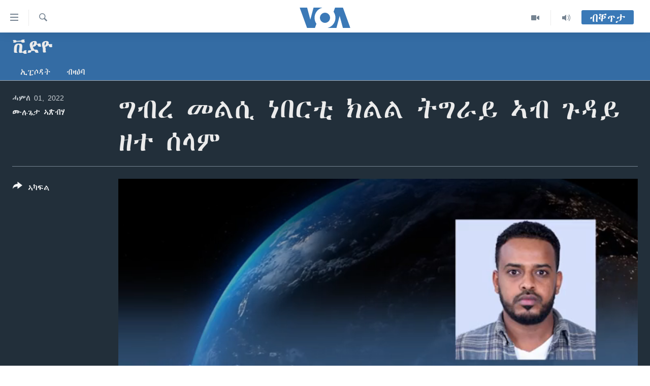

--- FILE ---
content_type: text/html; charset=utf-8
request_url: https://tigrigna.voanews.com/a/%E1%8C%8D%E1%89%A5%E1%88%A8-%E1%88%98%E1%88%8D%E1%88%B2-%E1%8A%90%E1%89%A0%E1%88%AD%E1%89%B2-%E1%8A%AD%E1%88%8D%E1%88%8D-%E1%89%B5%E1%8C%8D%E1%88%AB%E1%8B%AD-%E1%8A%A3%E1%89%A5-%E1%8C%89%E1%8B%B3%E1%8B%AD-%E1%8B%98%E1%89%B0-%E1%88%B0%E1%88%8B%E1%88%9D/6641644.html
body_size: 12589
content:

<!DOCTYPE html>
<html lang="ti" dir="ltr" class="no-js">
<head>
<link href="/Content/responsive/VOA/ti/VOA-ti.css?&amp;av=0.0.0.0&amp;cb=306" rel="stylesheet"/>
<script src="https://tags.voanews.com/voa-pangea/prod/utag.sync.js"></script> <script type='text/javascript' src='https://www.youtube.com/iframe_api' async></script>
<script type="text/javascript">
//a general 'js' detection, must be on top level in <head>, due to CSS performance
document.documentElement.className = "js";
var cacheBuster = "306";
var appBaseUrl = "/";
var imgEnhancerBreakpoints = [0, 144, 256, 408, 650, 1023, 1597];
var isLoggingEnabled = false;
var isPreviewPage = false;
var isLivePreviewPage = false;
if (!isPreviewPage) {
window.RFE = window.RFE || {};
window.RFE.cacheEnabledByParam = window.location.href.indexOf('nocache=1') === -1;
const url = new URL(window.location.href);
const params = new URLSearchParams(url.search);
// Remove the 'nocache' parameter
params.delete('nocache');
// Update the URL without the 'nocache' parameter
url.search = params.toString();
window.history.replaceState(null, '', url.toString());
} else {
window.addEventListener('load', function() {
const links = window.document.links;
for (let i = 0; i < links.length; i++) {
links[i].href = '#';
links[i].target = '_self';
}
})
}
var pwaEnabled = false;
var swCacheDisabled;
</script>
<meta charset="utf-8" />
<title>ግብረ መልሲ ነበርቲ ክልል ትግራይ ኣብ ጉዳይ ዘተ ሰላም</title>
<meta name="description" content="ገዛኢ ሰልፊ ብልጽግና ንዘተ ሰላም ዘሎ ቅሩብነት ድሕሪ ምግላጹ፡ ግብረ-መልሲ ህዝቢ ክልል ትግራይ ኣብቲ ጉዳይ ኣመልኪትና፡ ኣብ መቐለን ውቕሮን ንገለ ካብ ነበርቲ ኣዘራሪብና ኣሎና። ስክፍታኦምን ተስፋኦምን ገሊጾም ኣለው።" />
<meta name="keywords" content="ቪድዮ, MEKELLE, ETHIOPIA, Tigray Region" />
<meta name="viewport" content="width=device-width, initial-scale=1.0" />
<meta http-equiv="X-UA-Compatible" content="IE=edge" />
<meta name="robots" content="max-image-preview:large"><meta property="fb:pages" content="132597640090658" />
<meta name="msvalidate.01" content="3286EE554B6F672A6F2E608C02343C0E" />
<link href="https://tigrigna.voanews.com/a/ግብረ-መልሲ-ነበርቲ-ክልል-ትግራይ-ኣብ-ጉዳይ-ዘተ-ሰላም/6641644.html" rel="canonical" />
<meta name="apple-mobile-web-app-title" content="VOA" />
<meta name="apple-mobile-web-app-status-bar-style" content="black" />
<meta name="apple-itunes-app" content="app-id=632618796, app-argument=//6641644.ltr" />
<meta content="ግብረ መልሲ ነበርቲ ክልል ትግራይ ኣብ ጉዳይ ዘተ ሰላም" property="og:title" />
<meta content="ገዛኢ ሰልፊ ብልጽግና ንዘተ ሰላም ዘሎ ቅሩብነት ድሕሪ ምግላጹ፡ ግብረ-መልሲ ህዝቢ ክልል ትግራይ ኣብቲ ጉዳይ ኣመልኪትና፡ ኣብ መቐለን ውቕሮን ንገለ ካብ ነበርቲ ኣዘራሪብና ኣሎና። ስክፍታኦምን ተስፋኦምን ገሊጾም ኣለው።" property="og:description" />
<meta content="video.other" property="og:type" />
<meta content="https://tigrigna.voanews.com/a/ግብረ-መልሲ-ነበርቲ-ክልል-ትግራይ-ኣብ-ጉዳይ-ዘተ-ሰላም/6641644.html" property="og:url" />
<meta content="ቪኦኤ" property="og:site_name" />
<meta content="https://www.facebook.com/pages/VOA-Tigrigna/132597640090658" property="article:publisher" />
<meta content="https://gdb.voanews.com/10070000-0aff-0242-4dcd-08da5b86ba2d_tv_w1200_h630.jpg" property="og:image" />
<meta content="1200" property="og:image:width" />
<meta content="630" property="og:image:height" />
<meta content="587038754814637" property="fb:app_id" />
<meta content="ሙሉጌታ ኣጽብሃ" name="Author" />
<meta content="player" name="twitter:card" />
<meta content="@VOATigrigna" name="twitter:site" />
<meta content="https://tigrigna.voanews.com/embed/player/article/6641644.html" name="twitter:player" />
<meta content="435" name="twitter:player:width" />
<meta content="314" name="twitter:player:height" />
<meta content="https://voa-video-ns.akamaized.net/pangeavideo/2022/07/1/10/10070000-0aff-0242-4dcd-08da5b86ba2d.mp4" name="twitter:player:stream" />
<meta content="video/mp4; codecs=&quot;h264&quot;" name="twitter:player:stream:content_type" />
<meta content="ግብረ መልሲ ነበርቲ ክልል ትግራይ ኣብ ጉዳይ ዘተ ሰላም" name="twitter:title" />
<meta content="ገዛኢ ሰልፊ ብልጽግና ንዘተ ሰላም ዘሎ ቅሩብነት ድሕሪ ምግላጹ፡ ግብረ-መልሲ ህዝቢ ክልል ትግራይ ኣብቲ ጉዳይ ኣመልኪትና፡ ኣብ መቐለን ውቕሮን ንገለ ካብ ነበርቲ ኣዘራሪብና ኣሎና። ስክፍታኦምን ተስፋኦምን ገሊጾም ኣለው።" name="twitter:description" />
<link rel="amphtml" href="https://tigrigna.voanews.com/amp/ግብረ-መልሲ-ነበርቲ-ክልል-ትግራይ-ኣብ-ጉዳይ-ዘተ-ሰላም/6641644.html" />
<script type="application/ld+json">{"duration":"PT4M4S","uploadDate":"2022-07-01 17:28:28Z","embedUrl":"https://tigrigna.voanews.com/embed/player/article/6641644.html","headline":"ግብረ መልሲ ነበርቲ ክልል ትግራይ ኣብ ጉዳይ ዘተ ሰላም","inLanguage":"ti","keywords":"ቪድዮ, MEKELLE, ETHIOPIA, Tigray Region","author":{"@type":"Person","url":"https://tigrigna.voanews.com/author/ሙሉጌታ-ኣጽብሃ/okqyv","description":"","image":{"@type":"ImageObject","url":"https://gdb.voanews.com/8b449e45-1696-452d-a5a7-2c564e61a162.jpg"},"name":"ሙሉጌታ ኣጽብሃ"},"datePublished":"2022-07-01 17:28:28Z","dateModified":"2022-07-01 17:28:28Z","publisher":{"logo":{"width":512,"height":220,"@type":"ImageObject","url":"https://tigrigna.voanews.com/Content/responsive/VOA/ti/img/logo.png"},"@type":"Organization","url":"https://tigrigna.voanews.com","sameAs":["https://www.facebook.com/VOA-Tigrigna-132597640090658/?ref=ts\u0026fref=ts","https://www.youtube.com/voatigrigna","https://www.instagram.com/voatigrigna","https://twitter.com/voatigrigna","https://telegram.me/YourUsernameHere","","https://www.whatsapp.com/channel/0029VaZu1cPHFxP2I6zxD209"],"name":"ድምጺ ኣሜሪካ","alternateName":""},"thumbnailUrl":"https://gdb.voanews.com/10070000-0aff-0242-4dcd-08da5b86ba2d_tv_w1080_h608.jpg","@context":"https://schema.org","@type":"VideoObject","mainEntityOfPage":"https://tigrigna.voanews.com/a/ግብረ-መልሲ-ነበርቲ-ክልል-ትግራይ-ኣብ-ጉዳይ-ዘተ-ሰላም/6641644.html","url":"https://tigrigna.voanews.com/a/ግብረ-መልሲ-ነበርቲ-ክልል-ትግራይ-ኣብ-ጉዳይ-ዘተ-ሰላም/6641644.html","description":"ገዛኢ ሰልፊ ብልጽግና ንዘተ ሰላም ዘሎ ቅሩብነት ድሕሪ ምግላጹ፡ ግብረ-መልሲ ህዝቢ ክልል ትግራይ ኣብቲ ጉዳይ ኣመልኪትና፡ ኣብ መቐለን ውቕሮን ንገለ ካብ ነበርቲ ኣዘራሪብና ኣሎና። ስክፍታኦምን ተስፋኦምን ገሊጾም ኣለው።","image":{"width":1080,"height":608,"@type":"ImageObject","url":"https://gdb.voanews.com/10070000-0aff-0242-4dcd-08da5b86ba2d_tv_w1080_h608.jpg"},"name":"ግብረ መልሲ ነበርቲ ክልል ትግራይ ኣብ ጉዳይ ዘተ ሰላም"}</script>
<script src="/Scripts/responsive/infographics.b?v=dVbZ-Cza7s4UoO3BqYSZdbxQZVF4BOLP5EfYDs4kqEo1&amp;av=0.0.0.0&amp;cb=306"></script>
<script src="/Scripts/responsive/loader.b?v=Q26XNwrL6vJYKjqFQRDnx01Lk2pi1mRsuLEaVKMsvpA1&amp;av=0.0.0.0&amp;cb=306"></script>
<link rel="icon" type="image/svg+xml" href="/Content/responsive/VOA/img/webApp/favicon.svg" />
<link rel="alternate icon" href="/Content/responsive/VOA/img/webApp/favicon.ico" />
<link rel="apple-touch-icon" sizes="152x152" href="/Content/responsive/VOA/img/webApp/ico-152x152.png" />
<link rel="apple-touch-icon" sizes="144x144" href="/Content/responsive/VOA/img/webApp/ico-144x144.png" />
<link rel="apple-touch-icon" sizes="114x114" href="/Content/responsive/VOA/img/webApp/ico-114x114.png" />
<link rel="apple-touch-icon" sizes="72x72" href="/Content/responsive/VOA/img/webApp/ico-72x72.png" />
<link rel="apple-touch-icon-precomposed" href="/Content/responsive/VOA/img/webApp/ico-57x57.png" />
<link rel="icon" sizes="192x192" href="/Content/responsive/VOA/img/webApp/ico-192x192.png" />
<link rel="icon" sizes="128x128" href="/Content/responsive/VOA/img/webApp/ico-128x128.png" />
<meta name="msapplication-TileColor" content="#ffffff" />
<meta name="msapplication-TileImage" content="/Content/responsive/VOA/img/webApp/ico-144x144.png" />
<link rel="alternate" type="application/rss+xml" title="VOA - Top Stories [RSS]" href="/api/" />
<link rel="sitemap" type="application/rss+xml" href="/sitemap.xml" />
</head>
<body class=" nav-no-loaded cc_theme pg-media js-category-to-nav pg-prog nojs-images ">
<script type="text/javascript" >
var analyticsData = {url:"https://tigrigna.voanews.com/a/%e1%8c%8d%e1%89%a5%e1%88%a8-%e1%88%98%e1%88%8d%e1%88%b2-%e1%8a%90%e1%89%a0%e1%88%ad%e1%89%b2-%e1%8a%ad%e1%88%8d%e1%88%8d-%e1%89%b5%e1%8c%8d%e1%88%ab%e1%8b%ad-%e1%8a%a3%e1%89%a5-%e1%8c%89%e1%8b%b3%e1%8b%ad-%e1%8b%98%e1%89%b0-%e1%88%b0%e1%88%8b%e1%88%9d/6641644.html",property_id:"487",article_uid:"6641644",page_title:"ግብረ መልሲ ነበርቲ ክልል ትግራይ ኣብ ጉዳይ ዘተ ሰላም",page_type:"video",content_type:"video",subcontent_type:"video",last_modified:"2022-07-01 17:28:28Z",pub_datetime:"2022-07-01 17:28:28Z",pub_year:"2022",pub_month:"07",pub_day:"01",pub_hour:"17",pub_weekday:"Friday",section:"ቪድዮ",english_section:"video",byline:"ሙሉጌታ ኣጽብሃ",categories:"video",tags:"mekelle;ethiopia;tigray region",domain:"tigrigna.voanews.com",language:"Tigrinya",language_service:"VOA Horn of Africa",platform:"web",copied:"no",copied_article:"",copied_title:"",runs_js:"Yes",cms_release:"8.44.0.0.306",enviro_type:"prod",slug:"ግብረ-መልሲ-ነበርቲ-ክልል-ትግራይ-ኣብ-ጉዳይ-ዘተ-ሰላም",entity:"VOA",short_language_service:"TIG",platform_short:"W",page_name:"ግብረ መልሲ ነበርቲ ክልል ትግራይ ኣብ ጉዳይ ዘተ ሰላም"};
</script>
<noscript><iframe src="https://www.googletagmanager.com/ns.html?id=GTM-N8MP7P" height="0" width="0" style="display:none;visibility:hidden"></iframe></noscript><script type="text/javascript" data-cookiecategory="analytics">
var gtmEventObject = Object.assign({}, analyticsData, {event: 'page_meta_ready'});window.dataLayer = window.dataLayer || [];window.dataLayer.push(gtmEventObject);
if (top.location === self.location) { //if not inside of an IFrame
var renderGtm = "true";
if (renderGtm === "true") {
(function(w,d,s,l,i){w[l]=w[l]||[];w[l].push({'gtm.start':new Date().getTime(),event:'gtm.js'});var f=d.getElementsByTagName(s)[0],j=d.createElement(s),dl=l!='dataLayer'?'&l='+l:'';j.async=true;j.src='//www.googletagmanager.com/gtm.js?id='+i+dl;f.parentNode.insertBefore(j,f);})(window,document,'script','dataLayer','GTM-N8MP7P');
}
}
</script>
<!--Analytics tag js version start-->
<script type="text/javascript" data-cookiecategory="analytics">
var utag_data = Object.assign({}, analyticsData, {});
if(typeof(TealiumTagFrom)==='function' && typeof(TealiumTagSearchKeyword)==='function') {
var utag_from=TealiumTagFrom();var utag_searchKeyword=TealiumTagSearchKeyword();
if(utag_searchKeyword!=null && utag_searchKeyword!=='' && utag_data["search_keyword"]==null) utag_data["search_keyword"]=utag_searchKeyword;if(utag_from!=null && utag_from!=='') utag_data["from"]=TealiumTagFrom();}
if(window.top!== window.self&&utag_data.page_type==="snippet"){utag_data.page_type = 'iframe';}
try{if(window.top!==window.self&&window.self.location.hostname===window.top.location.hostname){utag_data.platform = 'self-embed';utag_data.platform_short = 'se';}}catch(e){if(window.top!==window.self&&window.self.location.search.includes("platformType=self-embed")){utag_data.platform = 'cross-promo';utag_data.platform_short = 'cp';}}
(function(a,b,c,d){ a="https://tags.voanews.com/voa-pangea/prod/utag.js"; b=document;c="script";d=b.createElement(c);d.src=a;d.type="text/java"+c;d.async=true; a=b.getElementsByTagName(c)[0];a.parentNode.insertBefore(d,a); })();
</script>
<!--Analytics tag js version end-->
<!-- Analytics tag management NoScript -->
<noscript>
<img style="position: absolute; border: none;" src="https://ssc.voanews.com/b/ss/bbgprod,bbgentityvoa/1/G.4--NS/1857083777?pageName=voa%3atig%3aw%3avideo%3a%e1%8c%8d%e1%89%a5%e1%88%a8%20%e1%88%98%e1%88%8d%e1%88%b2%20%e1%8a%90%e1%89%a0%e1%88%ad%e1%89%b2%20%e1%8a%ad%e1%88%8d%e1%88%8d%20%e1%89%b5%e1%8c%8d%e1%88%ab%e1%8b%ad%20%e1%8a%a3%e1%89%a5%20%e1%8c%89%e1%8b%b3%e1%8b%ad%20%e1%8b%98%e1%89%b0%20%e1%88%b0%e1%88%8b%e1%88%9d&amp;c6=%e1%8c%8d%e1%89%a5%e1%88%a8%20%e1%88%98%e1%88%8d%e1%88%b2%20%e1%8a%90%e1%89%a0%e1%88%ad%e1%89%b2%20%e1%8a%ad%e1%88%8d%e1%88%8d%20%e1%89%b5%e1%8c%8d%e1%88%ab%e1%8b%ad%20%e1%8a%a3%e1%89%a5%20%e1%8c%89%e1%8b%b3%e1%8b%ad%20%e1%8b%98%e1%89%b0%20%e1%88%b0%e1%88%8b%e1%88%9d&amp;v36=8.44.0.0.306&amp;v6=D=c6&amp;g=https%3a%2f%2ftigrigna.voanews.com%2fa%2f%25e1%258c%258d%25e1%2589%25a5%25e1%2588%25a8-%25e1%2588%2598%25e1%2588%258d%25e1%2588%25b2-%25e1%258a%2590%25e1%2589%25a0%25e1%2588%25ad%25e1%2589%25b2-%25e1%258a%25ad%25e1%2588%258d%25e1%2588%258d-%25e1%2589%25b5%25e1%258c%258d%25e1%2588%25ab%25e1%258b%25ad-%25e1%258a%25a3%25e1%2589%25a5-%25e1%258c%2589%25e1%258b%25b3%25e1%258b%25ad-%25e1%258b%2598%25e1%2589%25b0-%25e1%2588%25b0%25e1%2588%258b%25e1%2588%259d%2f6641644.html&amp;c1=D=g&amp;v1=D=g&amp;events=event1&amp;c16=voa%20horn%20of%20africa&amp;v16=D=c16&amp;c5=video&amp;v5=D=c5&amp;ch=%e1%89%aa%e1%8b%b5%e1%8b%ae&amp;c15=tigrinya&amp;v15=D=c15&amp;c4=video&amp;v4=D=c4&amp;c14=6641644&amp;v14=D=c14&amp;v20=no&amp;c17=web&amp;v17=D=c17&amp;mcorgid=518abc7455e462b97f000101%40adobeorg&amp;server=tigrigna.voanews.com&amp;pageType=D=c4&amp;ns=bbg&amp;v29=D=server&amp;v25=voa&amp;v30=487&amp;v105=D=User-Agent " alt="analytics" width="1" height="1" /></noscript>
<!-- End of Analytics tag management NoScript -->
<!--*** Accessibility links - For ScreenReaders only ***-->
<section>
<div class="sr-only">
<h2>ክርከብ ዝኽእል መራኸቢታት</h2>
<ul>
<li><a href="#content" data-disable-smooth-scroll="1">ናብ ቀንዲ ትሕዝቶ ሕለፍ</a></li>
<li><a href="#navigation" data-disable-smooth-scroll="1">ናብ ቀንዲ መምርሒ ስገር</a></li>
<li><a href="#txtHeaderSearch" data-disable-smooth-scroll="1"> ናብ መፈተሺ ስገር </a></li>
</ul>
</div>
</section>
<div dir="ltr">
<div id="page">
<aside>
<div class="ctc-message pos-fix">
<div class="ctc-message__inner">Link has been copied to clipboard</div>
</div>
</aside>
<div class="hdr-20 hdr-20--big">
<div class="hdr-20__inner">
<div class="hdr-20__max pos-rel">
<div class="hdr-20__side hdr-20__side--primary d-flex">
<label data-for="main-menu-ctrl" data-switcher-trigger="true" data-switch-target="main-menu-ctrl" class="burger hdr-trigger pos-rel trans-trigger" data-trans-evt="click" data-trans-id="menu">
<span class="ico ico-close hdr-trigger__ico hdr-trigger__ico--close burger__ico burger__ico--close"></span>
<span class="ico ico-menu hdr-trigger__ico hdr-trigger__ico--open burger__ico burger__ico--open"></span>
</label>
<div class="menu-pnl pos-fix trans-target" data-switch-target="main-menu-ctrl" data-trans-id="menu">
<div class="menu-pnl__inner">
<nav class="main-nav menu-pnl__item menu-pnl__item--first">
<ul class="main-nav__list accordeon" data-analytics-tales="false" data-promo-name="link" data-location-name="nav,secnav">
<li class="main-nav__item accordeon__item" data-switch-target="menu-item-1460">
<label class="main-nav__item-name main-nav__item-name--label accordeon__control-label" data-switcher-trigger="true" data-for="menu-item-1460">
ዜና
<span class="ico ico-chevron-down main-nav__chev"></span>
</label>
<div class="main-nav__sub-list">
<a class="main-nav__item-name main-nav__item-name--link main-nav__item-name--sub" href="/ethiopia-eritrea" title="ኤርትራ/ኢትዮጵያ" data-item-name="ethiopia-eritrea" >ኤርትራ/ኢትዮጵያ</a>
<a class="main-nav__item-name main-nav__item-name--link main-nav__item-name--sub" href="/world" title="ዓለም" data-item-name="world-news" >ዓለም</a>
<a class="main-nav__item-name main-nav__item-name--link main-nav__item-name--sub" href="/p/9097.html" title="ማእከላይ ምብራቕ" data-item-name="middle-east" >ማእከላይ ምብራቕ</a>
</div>
</li>
<li class="main-nav__item accordeon__item" data-switch-target="menu-item-1463">
<label class="main-nav__item-name main-nav__item-name--label accordeon__control-label" data-switcher-trigger="true" data-for="menu-item-1463">
ሰሙናዊ መደባት
<span class="ico ico-chevron-down main-nav__chev"></span>
</label>
<div class="main-nav__sub-list">
<a class="main-nav__item-name main-nav__item-name--link main-nav__item-name--sub" href="/weekly-programs" title="ሰሙናዊ መደባት" data-item-name="weekly-programming" >ሰሙናዊ መደባት</a>
<a class="main-nav__item-name main-nav__item-name--link main-nav__item-name--sub" href="/p/7830.html" title="እዋናዊ ጉዳያት" data-item-name="weekly-programs-current-affairs" >እዋናዊ ጉዳያት</a>
<a class="main-nav__item-name main-nav__item-name--link main-nav__item-name--sub" href="/p/7831.html" title="ጥዕና" data-item-name="weekly-programs-health" >ጥዕና</a>
<a class="main-nav__item-name main-nav__item-name--link main-nav__item-name--sub" href="/p/7832.html" title="መንእሰያት" data-item-name="weekly-programs-youth" >መንእሰያት</a>
<a class="main-nav__item-name main-nav__item-name--link main-nav__item-name--sub" href="/p/7834.html" title="ኤርትራውያን ኣብ ኣመሪካ" data-item-name="eritreans-in-america" >ኤርትራውያን ኣብ ኣመሪካ</a>
<a class="main-nav__item-name main-nav__item-name--link main-nav__item-name--sub" href="/p/7835.html" title="ህዝቢ ምስ ህዝቢ" data-item-name="people-to-people" >ህዝቢ ምስ ህዝቢ</a>
<a class="main-nav__item-name main-nav__item-name--link main-nav__item-name--sub" href="/z/7788" title="ደቂ ኣንስትዮን ህጻናትን" data-item-name="women-and-family" >ደቂ ኣንስትዮን ህጻናትን</a>
<a class="main-nav__item-name main-nav__item-name--link main-nav__item-name--sub" href="/z/7148" title="ሳይንስን ቴክኖሎጂን" data-item-name="science-and-technology" >ሳይንስን ቴክኖሎጂን</a>
<a class="main-nav__item-name main-nav__item-name--link main-nav__item-name--sub" href="/p/7836.html" title="ቂሔ ጽልሚ" data-item-name="weekly-programs-culture" >ቂሔ ጽልሚ</a>
</div>
</li>
<li class="main-nav__item accordeon__item" data-switch-target="menu-item-1464">
<label class="main-nav__item-name main-nav__item-name--label accordeon__control-label" data-switcher-trigger="true" data-for="menu-item-1464">
ራድዮ
<span class="ico ico-chevron-down main-nav__chev"></span>
</label>
<div class="main-nav__sub-list">
<a class="main-nav__item-name main-nav__item-name--link main-nav__item-name--sub" href="/daily-radio-show" title="ፈነወ ትግርኛ 1900" data-item-name="tigrinia-news-1900" >ፈነወ ትግርኛ 1900</a>
<a class="main-nav__item-name main-nav__item-name--link main-nav__item-name--sub" href="/z/4280" title="መኽዘን ሓጸርቲ ድምጺ" data-item-name="short-audio-clip1" >መኽዘን ሓጸርቲ ድምጺ</a>
<a class="main-nav__item-name main-nav__item-name--link main-nav__item-name--sub" href="https://tigrigna.voanews.com/z/5500" title="ትሕዝቶ ወሃብቲ ርእይቶ" target="_blank" rel="noopener">ትሕዝቶ ወሃብቲ ርእይቶ</a>
</div>
</li>
<li class="main-nav__item accordeon__item" data-switch-target="menu-item-1465">
<label class="main-nav__item-name main-nav__item-name--label accordeon__control-label" data-switcher-trigger="true" data-for="menu-item-1465">
ቪድዮ
<span class="ico ico-chevron-down main-nav__chev"></span>
</label>
<div class="main-nav__sub-list">
<a class="main-nav__item-name main-nav__item-name--link main-nav__item-name--sub" href="/z/3314" title="VOA60 ኣፍሪቃ" data-item-name="voa-60-africa" >VOA60 ኣፍሪቃ</a>
<a class="main-nav__item-name main-nav__item-name--link main-nav__item-name--sub" href="/z/3478" title="VOA60 ኣመሪካ" data-item-name="voa60-america" >VOA60 ኣመሪካ</a>
<a class="main-nav__item-name main-nav__item-name--link main-nav__item-name--sub" href="/z/3313" title="VOA60 ዓለም" data-item-name="voa-60-world" >VOA60 ዓለም</a>
<a class="main-nav__item-name main-nav__item-name--link main-nav__item-name--sub" href="/z/3312" title="ቪድዮ" data-item-name="video" >ቪድዮ</a>
</div>
</li>
<li class="main-nav__item">
<a class="main-nav__item-name main-nav__item-name--link" href="/special-reports" title="ፍሉይ ዓምዲ" data-item-name="special-report" >ፍሉይ ዓምዲ</a>
</li>
<li class="main-nav__item">
<a class="main-nav__item-name main-nav__item-name--link" href="/radio-on-tv" title="ዕለታዊ ፈነወ ድምጺ ኣመሪካ ቋንቋ ትግርኛ" data-item-name="daily-radio-on-tv" >ዕለታዊ ፈነወ ድምጺ ኣመሪካ ቋንቋ ትግርኛ</a>
</li>
</ul>
</nav>
<div class="menu-pnl__item">
<a href="https://learningenglish.voanews.com/" class="menu-pnl__item-link" alt="ትምህርቲ እንግሊዝኛ">ትምህርቲ እንግሊዝኛ</a>
</div>
<div class="menu-pnl__item menu-pnl__item--social">
<h5 class="menu-pnl__sub-head">ማሕበራዊ ገጻትና</h5>
<a href="https://www.facebook.com/VOA-Tigrigna-132597640090658/?ref=ts&amp;fref=ts" title="ኣብ ‘ፈስቡክ’ ተኸታተሉና" data-analytics-text="follow_on_facebook" class="btn btn--rounded btn--social-inverted menu-pnl__btn js-social-btn btn-facebook" target="_blank" rel="noopener">
<span class="ico ico-facebook-alt ico--rounded"></span>
</a>
<a href="https://www.youtube.com/voatigrigna" title="Follow us on Youtube" data-analytics-text="follow_on_youtube" class="btn btn--rounded btn--social-inverted menu-pnl__btn js-social-btn btn-youtube" target="_blank" rel="noopener">
<span class="ico ico-youtube ico--rounded"></span>
</a>
<a href="https://www.instagram.com/voatigrigna" title="Follow us on Instagram" data-analytics-text="follow_on_instagram" class="btn btn--rounded btn--social-inverted menu-pnl__btn js-social-btn btn-instagram" target="_blank" rel="noopener">
<span class="ico ico-instagram ico--rounded"></span>
</a>
<a href="https://twitter.com/voatigrigna" title="ኣብ ‘ትዊትር’ ተኸታተሉና" data-analytics-text="follow_on_twitter" class="btn btn--rounded btn--social-inverted menu-pnl__btn js-social-btn btn-twitter" target="_blank" rel="noopener">
<span class="ico ico-twitter ico--rounded"></span>
</a>
<a href="https://telegram.me/YourUsernameHere" title="Follow us on Telegram" data-analytics-text="follow_on_telegram" class="btn btn--rounded btn--social-inverted menu-pnl__btn js-social-btn btn-telegram" target="_blank" rel="noopener">
<span class="ico ico-telegram ico--rounded"></span>
</a>
</div>
<div class="menu-pnl__item">
<a href="/navigation/allsites" class="menu-pnl__item-link">
<span class="ico ico-languages "></span>
ቋንቋታት
</a>
</div>
</div>
</div>
<label data-for="top-search-ctrl" data-switcher-trigger="true" data-switch-target="top-search-ctrl" class="top-srch-trigger hdr-trigger">
<span class="ico ico-close hdr-trigger__ico hdr-trigger__ico--close top-srch-trigger__ico top-srch-trigger__ico--close"></span>
<span class="ico ico-search hdr-trigger__ico hdr-trigger__ico--open top-srch-trigger__ico top-srch-trigger__ico--open"></span>
</label>
<div class="srch-top srch-top--in-header" data-switch-target="top-search-ctrl">
<div class="container">
<form action="/s" class="srch-top__form srch-top__form--in-header" id="form-topSearchHeader" method="get" role="search"><label for="txtHeaderSearch" class="sr-only">Search</label>
<input type="text" id="txtHeaderSearch" name="k" placeholder="መድለይ ጽሑፍ..." accesskey="s" value="" class="srch-top__input analyticstag-event" onkeydown="if (event.keyCode === 13) { FireAnalyticsTagEventOnSearch('search', $dom.get('#txtHeaderSearch')[0].value) }" />
<button title="Search" type="submit" class="btn btn--top-srch analyticstag-event" onclick="FireAnalyticsTagEventOnSearch('search', $dom.get('#txtHeaderSearch')[0].value) ">
<span class="ico ico-search"></span>
</button></form>
</div>
</div>
<a href="/" class="main-logo-link">
<img src="/Content/responsive/VOA/ti/img/logo-compact.svg" class="main-logo main-logo--comp" alt="site logo">
<img src="/Content/responsive/VOA/ti/img/logo.svg" class="main-logo main-logo--big" alt="site logo">
</a>
</div>
<div class="hdr-20__side hdr-20__side--secondary d-flex">
<a href="/daily-radio-show" title="Audio" class="hdr-20__secondary-item" data-item-name="audio">
<span class="ico ico-audio hdr-20__secondary-icon"></span>
</a>
<a href="/radio-on-tv" title="Video" class="hdr-20__secondary-item" data-item-name="video">
<span class="ico ico-video hdr-20__secondary-icon"></span>
</a>
<a href="/s" title="Search" class="hdr-20__secondary-item hdr-20__secondary-item--search" data-item-name="search">
<span class="ico ico-search hdr-20__secondary-icon hdr-20__secondary-icon--search"></span>
</a>
<div class="hdr-20__secondary-item live-b-drop">
<div class="live-b-drop__off">
<a href="/live/" class="live-b-drop__link" title="ብቐጥታ" data-item-name="live">
<span class="badge badge--live-btn badge--live-btn-off">
ብቐጥታ
</span>
</a>
</div>
<div class="live-b-drop__on hidden">
<label data-for="live-ctrl" data-switcher-trigger="true" data-switch-target="live-ctrl" class="live-b-drop__label pos-rel">
<span class="badge badge--live badge--live-btn">
ብቐጥታ
</span>
<span class="ico ico-close live-b-drop__label-ico live-b-drop__label-ico--close"></span>
</label>
<div class="live-b-drop__panel" id="targetLivePanelDiv" data-switch-target="live-ctrl"></div>
</div>
</div>
<div class="srch-bottom">
<form action="/s" class="srch-bottom__form d-flex" id="form-bottomSearch" method="get" role="search"><label for="txtSearch" class="sr-only">Search</label>
<input type="search" id="txtSearch" name="k" placeholder="መድለይ ጽሑፍ..." accesskey="s" value="" class="srch-bottom__input analyticstag-event" onkeydown="if (event.keyCode === 13) { FireAnalyticsTagEventOnSearch('search', $dom.get('#txtSearch')[0].value) }" />
<button title="Search" type="submit" class="btn btn--bottom-srch analyticstag-event" onclick="FireAnalyticsTagEventOnSearch('search', $dom.get('#txtSearch')[0].value) ">
<span class="ico ico-search"></span>
</button></form>
</div>
</div>
<img src="/Content/responsive/VOA/ti/img/logo-print.gif" class="logo-print" alt="site logo">
<img src="/Content/responsive/VOA/ti/img/logo-print_color.png" class="logo-print logo-print--color" alt="site logo">
</div>
</div>
</div>
<script>
if (document.body.className.indexOf('pg-home') > -1) {
var nav2In = document.querySelector('.hdr-20__inner');
var nav2Sec = document.querySelector('.hdr-20__side--secondary');
var secStyle = window.getComputedStyle(nav2Sec);
if (nav2In && window.pageYOffset < 150 && secStyle['position'] !== 'fixed') {
nav2In.classList.add('hdr-20__inner--big')
}
}
</script>
<div class="c-hlights c-hlights--breaking c-hlights--no-item" data-hlight-display="mobile,desktop">
<div class="c-hlights__wrap container p-0">
<div class="c-hlights__nav">
<a role="button" href="#" title="ቀዳማይ">
<span class="ico ico-chevron-backward m-0"></span>
<span class="sr-only">ቀዳማይ</span>
</a>
<a role="button" href="#" title="ዝቅፅል">
<span class="ico ico-chevron-forward m-0"></span>
<span class="sr-only">ዝቅፅል</span>
</a>
</div>
<span class="c-hlights__label">
<span class="">Breaking News</span>
<span class="switcher-trigger">
<label data-for="more-less-1" data-switcher-trigger="true" class="switcher-trigger__label switcher-trigger__label--more p-b-0" title="ተወሳኺ ምርኣይ">
<span class="ico ico-chevron-down"></span>
</label>
<label data-for="more-less-1" data-switcher-trigger="true" class="switcher-trigger__label switcher-trigger__label--less p-b-0" title="Show less">
<span class="ico ico-chevron-up"></span>
</label>
</span>
</span>
<ul class="c-hlights__items switcher-target" data-switch-target="more-less-1">
</ul>
</div>
</div> <div id="content">
<div class="prog-hdr">
<div class="container">
<a href="/z/3312" class="prog-hdr__link">
<h1 class="title pg-title title--program">ቪድዮ</h1>
</a>
</div>
<div class="nav-tabs nav-tabs--level-1 nav-tabs--prog-hdr nav-tabs--full">
<div class="container">
<div class="row">
<div class="nav-tabs__inner swipe-slide">
<ul class="nav-tabs__list swipe-slide__inner" role="tablist">
<li class="nav-tabs__item nav-tabs__item--prog-hdr nav-tabs__item--full">
<a href="/z/3312"> ኢፒሶዳት </a> </li>
<li class="nav-tabs__item nav-tabs__item--prog-hdr nav-tabs__item--full">
<a href="/z/3312/about"> ብዛዕባ </a> </li>
</ul>
</div>
</div>
</div>
</div>
</div>
<div class="media-container">
<div class="container">
<div class="hdr-container">
<div class="row">
<div class="col-title col-xs-12 col-md-10 col-lg-10 pull-right"> <h1 class="">
ግብረ መልሲ ነበርቲ ክልል ትግራይ ኣብ ጉዳይ ዘተ ሰላም
</h1>
</div><div class="col-publishing-details col-xs-12 col-md-2 pull-left"> <div class="publishing-details ">
<div class="published">
<span class="date" >
<time pubdate="pubdate" datetime="2022-07-01T20:28:28+03:00">
ሓምለ 01, 2022
</time>
</span>
</div>
<div class="links">
<ul class="links__list links__list--column">
<li class="links__item">
<a class="links__item-link" href="/author/ሙሉጌታ-ኣጽብሃ/okqyv" title="ሙሉጌታ ኣጽብሃ">ሙሉጌታ ኣጽብሃ</a>
</li>
</ul>
</div>
</div>
</div><div class="col-lg-12 separator"> <div class="separator">
<hr class="title-line" />
</div>
</div><div class="col-multimedia col-xs-12 col-md-10 pull-right"> <div class="media-pholder media-pholder--video ">
<div class="c-sticky-container" data-poster="https://gdb.voanews.com/10070000-0aff-0242-4dcd-08da5b86ba2d_tv_w250_r1.jpg">
<div class="c-sticky-element" data-sp_api="pangea-video" data-persistent data-persistent-browse-out >
<div class="c-mmp c-mmp--enabled c-mmp--loading c-mmp--video c-mmp--detail c-mmp--has-poster c-sticky-element__swipe-el"
data-player_id="" data-title="ግብረ መልሲ ነበርቲ ክልል ትግራይ ኣብ ጉዳይ ዘተ ሰላም" data-hide-title="False"
data-breakpoint_s="320" data-breakpoint_m="640" data-breakpoint_l="992"
data-hlsjs-src="/Scripts/responsive/hls.b"
data-bypass-dash-for-vod="true"
data-bypass-dash-for-live-video="true"
data-bypass-dash-for-live-audio="true"
id="player6641644">
<div class="c-mmp__poster js-poster c-mmp__poster--video">
<img src="https://gdb.voanews.com/10070000-0aff-0242-4dcd-08da5b86ba2d_tv_w250_r1.jpg" alt="ግብረ መልሲ ነበርቲ ክልል ትግራይ ኣብ ጉዳይ ዘተ ሰላም" title="ግብረ መልሲ ነበርቲ ክልል ትግራይ ኣብ ጉዳይ ዘተ ሰላም" class="c-mmp__poster-image-h" />
</div>
<a class="c-mmp__fallback-link" href="https://voa-video-ns.akamaized.net/pangeavideo/2022/07/1/10/10070000-0aff-0242-4dcd-08da5b86ba2d_240p.mp4">
<span class="c-mmp__fallback-link-icon">
<span class="ico ico-play"></span>
</span>
</a>
<div class="c-spinner">
<img src="/Content/responsive/img/player-spinner.png" alt="please wait" title="please wait" />
</div>
<span class="c-mmp__big_play_btn js-btn-play-big">
<span class="ico ico-play"></span>
</span>
<div class="c-mmp__player">
<video src="https://voa-video-hls-ns.akamaized.net/pangeavideo/2022/07/1/10/10070000-0aff-0242-4dcd-08da5b86ba2d_master.m3u8" data-fallbacksrc="https://voa-video-ns.akamaized.net/pangeavideo/2022/07/1/10/10070000-0aff-0242-4dcd-08da5b86ba2d.mp4" data-fallbacktype="video/mp4" data-type="application/x-mpegURL" data-info="Auto" data-sources="[{&quot;AmpSrc&quot;:&quot;https://voa-video-ns.akamaized.net/pangeavideo/2022/07/1/10/10070000-0aff-0242-4dcd-08da5b86ba2d_240p.mp4&quot;,&quot;Src&quot;:&quot;https://voa-video-ns.akamaized.net/pangeavideo/2022/07/1/10/10070000-0aff-0242-4dcd-08da5b86ba2d_240p.mp4&quot;,&quot;Type&quot;:&quot;video/mp4&quot;,&quot;DataInfo&quot;:&quot;240p&quot;,&quot;Url&quot;:null,&quot;BlockAutoTo&quot;:null,&quot;BlockAutoFrom&quot;:null},{&quot;AmpSrc&quot;:&quot;https://voa-video-ns.akamaized.net/pangeavideo/2022/07/1/10/10070000-0aff-0242-4dcd-08da5b86ba2d.mp4&quot;,&quot;Src&quot;:&quot;https://voa-video-ns.akamaized.net/pangeavideo/2022/07/1/10/10070000-0aff-0242-4dcd-08da5b86ba2d.mp4&quot;,&quot;Type&quot;:&quot;video/mp4&quot;,&quot;DataInfo&quot;:&quot;360p&quot;,&quot;Url&quot;:null,&quot;BlockAutoTo&quot;:null,&quot;BlockAutoFrom&quot;:null},{&quot;AmpSrc&quot;:&quot;https://voa-video-ns.akamaized.net/pangeavideo/2022/07/1/10/10070000-0aff-0242-4dcd-08da5b86ba2d_480p.mp4&quot;,&quot;Src&quot;:&quot;https://voa-video-ns.akamaized.net/pangeavideo/2022/07/1/10/10070000-0aff-0242-4dcd-08da5b86ba2d_480p.mp4&quot;,&quot;Type&quot;:&quot;video/mp4&quot;,&quot;DataInfo&quot;:&quot;480p&quot;,&quot;Url&quot;:null,&quot;BlockAutoTo&quot;:null,&quot;BlockAutoFrom&quot;:null},{&quot;AmpSrc&quot;:&quot;https://voa-video-ns.akamaized.net/pangeavideo/2022/07/1/10/10070000-0aff-0242-4dcd-08da5b86ba2d_720p.mp4&quot;,&quot;Src&quot;:&quot;https://voa-video-ns.akamaized.net/pangeavideo/2022/07/1/10/10070000-0aff-0242-4dcd-08da5b86ba2d_720p.mp4&quot;,&quot;Type&quot;:&quot;video/mp4&quot;,&quot;DataInfo&quot;:&quot;720p&quot;,&quot;Url&quot;:null,&quot;BlockAutoTo&quot;:null,&quot;BlockAutoFrom&quot;:null},{&quot;AmpSrc&quot;:&quot;https://voa-video-ns.akamaized.net/pangeavideo/2022/07/1/10/10070000-0aff-0242-4dcd-08da5b86ba2d_1080p.mp4&quot;,&quot;Src&quot;:&quot;https://voa-video-ns.akamaized.net/pangeavideo/2022/07/1/10/10070000-0aff-0242-4dcd-08da5b86ba2d_1080p.mp4&quot;,&quot;Type&quot;:&quot;video/mp4&quot;,&quot;DataInfo&quot;:&quot;1080p&quot;,&quot;Url&quot;:null,&quot;BlockAutoTo&quot;:null,&quot;BlockAutoFrom&quot;:null}]" data-pub_datetime="2022-07-01 17:28:28Z" data-lt-on-play="0" data-lt-url="" data-autoplay data-preload webkit-playsinline="webkit-playsinline" playsinline="playsinline" style="width:100%; height:100%" title="ግብረ መልሲ ነበርቲ ክልል ትግራይ ኣብ ጉዳይ ዘተ ሰላም" data-aspect-ratio="640/360" data-sdkadaptive="true" data-sdkamp="false" data-sdktitle="ግብረ መልሲ ነበርቲ ክልል ትግራይ ኣብ ጉዳይ ዘተ ሰላም" data-sdkvideo="html5" data-sdkid="6641644" data-sdktype="Video ondemand">
</video>
</div>
<div class="c-mmp__overlay c-mmp__overlay--title c-mmp__overlay--partial c-mmp__overlay--disabled c-mmp__overlay--slide-from-top js-c-mmp__title-overlay">
<span class="c-mmp__overlay-actions c-mmp__overlay-actions-top js-overlay-actions">
<span class="c-mmp__overlay-actions-link c-mmp__overlay-actions-link--embed js-btn-embed-overlay" title="Embed">
<span class="c-mmp__overlay-actions-link-ico ico ico-embed-code"></span>
<span class="c-mmp__overlay-actions-link-text">Embed</span>
</span>
<span class="c-mmp__overlay-actions-link c-mmp__overlay-actions-link--close-sticky c-sticky-element__close-el" title="close">
<span class="c-mmp__overlay-actions-link-ico ico ico-close"></span>
</span>
</span>
<div class="c-mmp__overlay-title js-overlay-title">
<h5 class="c-mmp__overlay-media-title">
<a class="js-media-title-link" href="/a/6641644.html" target="_blank" rel="noopener" title="ግብረ መልሲ ነበርቲ ክልል ትግራይ ኣብ ጉዳይ ዘተ ሰላም">ግብረ መልሲ ነበርቲ ክልል ትግራይ ኣብ ጉዳይ ዘተ ሰላም</a>
</h5>
</div>
</div>
<div class="c-mmp__overlay c-mmp__overlay--sharing c-mmp__overlay--disabled c-mmp__overlay--slide-from-bottom js-c-mmp__sharing-overlay">
<span class="c-mmp__overlay-actions">
<span class="c-mmp__overlay-actions-link c-mmp__overlay-actions-link--embed js-btn-embed-overlay" title="Embed">
<span class="c-mmp__overlay-actions-link-ico ico ico-embed-code"></span>
<span class="c-mmp__overlay-actions-link-text">Embed</span>
</span>
<span class="c-mmp__overlay-actions-link c-mmp__overlay-actions-link--close js-btn-close-overlay" title="close">
<span class="c-mmp__overlay-actions-link-ico ico ico-close"></span>
</span>
</span>
<div class="c-mmp__overlay-tabs">
<div class="c-mmp__overlay-tab c-mmp__overlay-tab--disabled c-mmp__overlay-tab--slide-backward js-tab-embed-overlay" data-trigger="js-btn-embed-overlay" data-embed-source="//tigrigna.voanews.com/embed/player/0/6641644.html?type=video" role="form">
<div class="c-mmp__overlay-body c-mmp__overlay-body--centered-vertical">
<div class="column">
<div class="c-mmp__status-msg ta-c js-message-embed-code-copied" role="tooltip">
The code has been copied to your clipboard.
</div>
<div class="c-mmp__form-group ta-c">
<input type="text" name="embed_code" class="c-mmp__input-text js-embed-code" dir="ltr" value="" readonly />
<span class="c-mmp__input-btn js-btn-copy-embed-code" title="Copy to clipboard"><span class="ico ico-content-copy"></span></span>
</div>
<hr class="c-mmp__separator-line" />
<div class="c-mmp__form-group ta-c">
<label class="c-mmp__form-inline-element">
<span class="c-mmp__form-inline-element-text" title="width">width</span>
<input type="text" title="width" value="640" data-default="640" dir="ltr" name="embed_width" class="ta-c c-mmp__input-text c-mmp__input-text--xs js-video-embed-width" aria-live="assertive" />
<span class="c-mmp__input-suffix">px</span>
</label>
<label class="c-mmp__form-inline-element">
<span class="c-mmp__form-inline-element-text" title="height">height</span>
<input type="text" title="height" value="360" data-default="360" dir="ltr" name="embed_height" class="ta-c c-mmp__input-text c-mmp__input-text--xs js-video-embed-height" aria-live="assertive" />
<span class="c-mmp__input-suffix">px</span>
</label>
</div>
</div>
</div>
</div>
<div class="c-mmp__overlay-tab c-mmp__overlay-tab--disabled c-mmp__overlay-tab--slide-forward js-tab-sharing-overlay" data-trigger="js-btn-sharing-overlay" role="form">
<div class="c-mmp__overlay-body c-mmp__overlay-body--centered-vertical">
<div class="column">
<div class="not-apply-to-sticky audio-fl-bwd">
<aside class="player-content-share share share--mmp" role="complementary"
data-share-url="https://tigrigna.voanews.com/a/6641644.html" data-share-title="ግብረ መልሲ ነበርቲ ክልል ትግራይ ኣብ ጉዳይ ዘተ ሰላም" data-share-text="">
<ul class="share__list">
<li class="share__item">
<a href="https://facebook.com/sharer.php?u=https%3a%2f%2ftigrigna.voanews.com%2fa%2f6641644.html"
data-analytics-text="share_on_facebook"
title="Facebook" target="_blank"
class="btn bg-transparent js-social-btn">
<span class="ico ico-facebook fs_xl "></span>
</a>
</li>
<li class="share__item">
<a href="https://twitter.com/share?url=https%3a%2f%2ftigrigna.voanews.com%2fa%2f6641644.html&amp;text=%e1%8c%8d%e1%89%a5%e1%88%a8+%e1%88%98%e1%88%8d%e1%88%b2+%e1%8a%90%e1%89%a0%e1%88%ad%e1%89%b2+%e1%8a%ad%e1%88%8d%e1%88%8d+%e1%89%b5%e1%8c%8d%e1%88%ab%e1%8b%ad+%e1%8a%a3%e1%89%a5+%e1%8c%89%e1%8b%b3%e1%8b%ad+%e1%8b%98%e1%89%b0+%e1%88%b0%e1%88%8b%e1%88%9d"
data-analytics-text="share_on_twitter"
title="Twitter" target="_blank"
class="btn bg-transparent js-social-btn">
<span class="ico ico-twitter fs_xl "></span>
</a>
</li>
<li class="share__item">
<a href="/a/6641644.html" title="Share this media" class="btn bg-transparent" target="_blank" rel="noopener">
<span class="ico ico-ellipsis fs_xl "></span>
</a>
</li>
</ul>
</aside>
</div>
<hr class="c-mmp__separator-line audio-fl-bwd xs-hidden s-hidden" />
<div class="c-mmp__status-msg ta-c js-message-share-url-copied" role="tooltip">
The URL has been copied to your clipboard
</div>
<div class="c-mmp__form-group ta-c audio-fl-bwd xs-hidden s-hidden">
<input type="text" name="share_url" class="c-mmp__input-text js-share-url" value="https://tigrigna.voanews.com/a/6641644.html" dir="ltr" readonly />
<span class="c-mmp__input-btn js-btn-copy-share-url" title="Copy to clipboard"><span class="ico ico-content-copy"></span></span>
</div>
</div>
</div>
</div>
</div>
</div>
<div class="c-mmp__overlay c-mmp__overlay--settings c-mmp__overlay--disabled c-mmp__overlay--slide-from-bottom js-c-mmp__settings-overlay">
<span class="c-mmp__overlay-actions">
<span class="c-mmp__overlay-actions-link c-mmp__overlay-actions-link--close js-btn-close-overlay" title="close">
<span class="c-mmp__overlay-actions-link-ico ico ico-close"></span>
</span>
</span>
<div class="c-mmp__overlay-body c-mmp__overlay-body--centered-vertical">
<div class="column column--scrolling js-sources"></div>
</div>
</div>
<div class="c-mmp__overlay c-mmp__overlay--disabled js-c-mmp__disabled-overlay">
<div class="c-mmp__overlay-body c-mmp__overlay-body--centered-vertical">
<div class="column">
<p class="ta-c"><span class="ico ico-clock"></span>No media source currently available</p>
</div>
</div>
</div>
<div class="c-mmp__cpanel-container js-cpanel-container">
<div class="c-mmp__cpanel c-mmp__cpanel--hidden">
<div class="c-mmp__cpanel-playback-controls">
<span class="c-mmp__cpanel-btn c-mmp__cpanel-btn--play js-btn-play" title="play">
<span class="ico ico-play m-0"></span>
</span>
<span class="c-mmp__cpanel-btn c-mmp__cpanel-btn--pause js-btn-pause" title="pause">
<span class="ico ico-pause m-0"></span>
</span>
</div>
<div class="c-mmp__cpanel-progress-controls">
<span class="c-mmp__cpanel-progress-controls-current-time js-current-time" dir="ltr">0:00</span>
<span class="c-mmp__cpanel-progress-controls-duration js-duration" dir="ltr">
0:04:04
</span>
<span class="c-mmp__indicator c-mmp__indicator--horizontal" dir="ltr">
<span class="c-mmp__indicator-lines js-progressbar">
<span class="c-mmp__indicator-line c-mmp__indicator-line--range js-playback-range" style="width:100%"></span>
<span class="c-mmp__indicator-line c-mmp__indicator-line--buffered js-playback-buffered" style="width:0%"></span>
<span class="c-mmp__indicator-line c-mmp__indicator-line--tracked js-playback-tracked" style="width:0%"></span>
<span class="c-mmp__indicator-line c-mmp__indicator-line--played js-playback-played" style="width:0%"></span>
<span class="c-mmp__indicator-line c-mmp__indicator-line--live js-playback-live"><span class="strip"></span></span>
<span class="c-mmp__indicator-btn ta-c js-progressbar-btn">
<button class="c-mmp__indicator-btn-pointer" type="button"></button>
</span>
<span class="c-mmp__badge c-mmp__badge--tracked-time c-mmp__badge--hidden js-progressbar-indicator-badge" dir="ltr" style="left:0%">
<span class="c-mmp__badge-text js-progressbar-indicator-badge-text">0:00</span>
</span>
</span>
</span>
</div>
<div class="c-mmp__cpanel-additional-controls">
<span class="c-mmp__cpanel-additional-controls-volume js-volume-controls">
<span class="c-mmp__cpanel-btn c-mmp__cpanel-btn--volume js-btn-volume" title="volume">
<span class="ico ico-volume-unmuted m-0"></span>
</span>
<span class="c-mmp__indicator c-mmp__indicator--vertical js-volume-panel" dir="ltr">
<span class="c-mmp__indicator-lines js-volumebar">
<span class="c-mmp__indicator-line c-mmp__indicator-line--range js-volume-range" style="height:100%"></span>
<span class="c-mmp__indicator-line c-mmp__indicator-line--volume js-volume-level" style="height:0%"></span>
<span class="c-mmp__indicator-slider">
<span class="c-mmp__indicator-btn ta-c c-mmp__indicator-btn--hidden js-volumebar-btn">
<button class="c-mmp__indicator-btn-pointer" type="button"></button>
</span>
</span>
</span>
</span>
</span>
<div class="c-mmp__cpanel-additional-controls-settings js-settings-controls">
<span class="c-mmp__cpanel-btn c-mmp__cpanel-btn--settings-overlay js-btn-settings-overlay" title="source switch">
<span class="ico ico-settings m-0"></span>
</span>
<span class="c-mmp__cpanel-btn c-mmp__cpanel-btn--settings-expand js-btn-settings-expand" title="source switch">
<span class="ico ico-settings m-0"></span>
</span>
<div class="c-mmp__expander c-mmp__expander--sources js-c-mmp__expander--sources">
<div class="c-mmp__expander-content js-sources"></div>
</div>
</div>
<a href="/embed/player/Article/6641644.html?type=video&amp;FullScreenMode=True" target="_blank" rel="noopener" class="c-mmp__cpanel-btn c-mmp__cpanel-btn--fullscreen js-btn-fullscreen" title="fullscreen">
<span class="ico ico-fullscreen m-0"></span>
</a>
</div>
</div>
</div>
</div>
</div>
</div>
<div class="media-download">
<div class="simple-menu">
<span class="handler">
<span class="ico ico-download"></span>
<span class="label">መራገፊ</span>
<span class="ico ico-chevron-down"></span>
</span>
<div class="inner">
<ul class="subitems">
<li class="subitem">
<a href="https://voa-video-ns.akamaized.net/pangeavideo/2022/07/1/10/10070000-0aff-0242-4dcd-08da5b86ba2d_240p.mp4?download=1" title="240p | 9.7MB" class="handler"
onclick="FireAnalyticsTagEventOnDownload(this, 'video', 6641644, 'ግብረ መልሲ ነበርቲ ክልል ትግራይ ኣብ ጉዳይ ዘተ ሰላም', null, 'ሙሉጌታ ኣጽብሃ', '2022', '07', '01')">
240p | 9.7MB
</a>
</li>
<li class="subitem">
<a href="https://voa-video-ns.akamaized.net/pangeavideo/2022/07/1/10/10070000-0aff-0242-4dcd-08da5b86ba2d.mp4?download=1" title="360p | 13.5MB" class="handler"
onclick="FireAnalyticsTagEventOnDownload(this, 'video', 6641644, 'ግብረ መልሲ ነበርቲ ክልል ትግራይ ኣብ ጉዳይ ዘተ ሰላም', null, 'ሙሉጌታ ኣጽብሃ', '2022', '07', '01')">
360p | 13.5MB
</a>
</li>
<li class="subitem">
<a href="https://voa-video-ns.akamaized.net/pangeavideo/2022/07/1/10/10070000-0aff-0242-4dcd-08da5b86ba2d_480p.mp4?download=1" title="480p | 19.9MB" class="handler"
onclick="FireAnalyticsTagEventOnDownload(this, 'video', 6641644, 'ግብረ መልሲ ነበርቲ ክልል ትግራይ ኣብ ጉዳይ ዘተ ሰላም', null, 'ሙሉጌታ ኣጽብሃ', '2022', '07', '01')">
480p | 19.9MB
</a>
</li>
<li class="subitem">
<a href="https://voa-video-ns.akamaized.net/pangeavideo/2022/07/1/10/10070000-0aff-0242-4dcd-08da5b86ba2d_720p.mp4?download=1" title="720p | 60.5MB" class="handler"
onclick="FireAnalyticsTagEventOnDownload(this, 'video', 6641644, 'ግብረ መልሲ ነበርቲ ክልል ትግራይ ኣብ ጉዳይ ዘተ ሰላም', null, 'ሙሉጌታ ኣጽብሃ', '2022', '07', '01')">
720p | 60.5MB
</a>
</li>
<li class="subitem">
<a href="https://voa-video-ns.akamaized.net/pangeavideo/2022/07/1/10/10070000-0aff-0242-4dcd-08da5b86ba2d_1080p.mp4?download=1" title="1080p | 58.4MB" class="handler"
onclick="FireAnalyticsTagEventOnDownload(this, 'video', 6641644, 'ግብረ መልሲ ነበርቲ ክልል ትግራይ ኣብ ጉዳይ ዘተ ሰላም', null, 'ሙሉጌታ ኣጽብሃ', '2022', '07', '01')">
1080p | 58.4MB
</a>
</li>
</ul>
</div>
</div>
</div>
<div class="intro m-t-md" >
<p >ገዛኢ ሰልፊ ብልጽግና ንዘተ ሰላም ዘሎ ቅሩብነት ድሕሪ ምግላጹ፡ ግብረ-መልሲ ህዝቢ ክልል ትግራይ ኣብቲ ጉዳይ ኣመልኪትና፡ ኣብ መቐለን ውቕሮን ንገለ ካብ ነበርቲ ኣዘራሪብና ኣሎና። ስክፍታኦምን ተስፋኦምን ገሊጾም ኣለው።</p>
</div>
</div>
</div><div class="col-xs-12 col-md-2 col-lg-2 pull-left"> <div class="links">
<p class="buttons link-content-sharing p-0 ">
<button class="btn btn--link btn-content-sharing p-t-0 " id="btnContentSharing" value="text" role="Button" type="" title=" ንኻልኦት ንምክፋል ተወሳኺ ኣመራጽታት ">
<span class="ico ico-share ico--l"></span>
<span class="btn__text ">
ኣካፍል
</span>
</button>
</p>
<aside class="content-sharing js-content-sharing " role="complementary"
data-share-url="https://tigrigna.voanews.com/a/%e1%8c%8d%e1%89%a5%e1%88%a8-%e1%88%98%e1%88%8d%e1%88%b2-%e1%8a%90%e1%89%a0%e1%88%ad%e1%89%b2-%e1%8a%ad%e1%88%8d%e1%88%8d-%e1%89%b5%e1%8c%8d%e1%88%ab%e1%8b%ad-%e1%8a%a3%e1%89%a5-%e1%8c%89%e1%8b%b3%e1%8b%ad-%e1%8b%98%e1%89%b0-%e1%88%b0%e1%88%8b%e1%88%9d/6641644.html" data-share-title="ግብረ መልሲ ነበርቲ ክልል ትግራይ ኣብ ጉዳይ ዘተ ሰላም" data-share-text="ገዛኢ ሰልፊ ብልጽግና ንዘተ ሰላም ዘሎ ቅሩብነት ድሕሪ ምግላጹ፡ ግብረ-መልሲ ህዝቢ ክልል ትግራይ ኣብቲ ጉዳይ ኣመልኪትና፡ ኣብ መቐለን ውቕሮን ንገለ ካብ ነበርቲ ኣዘራሪብና ኣሎና። ስክፍታኦምን ተስፋኦምን ገሊጾም ኣለው።">
<div class="content-sharing__popover">
<h6 class="content-sharing__title"> ኣካፍል </h6>
<button href="#close" id="btnCloseSharing" class="btn btn--text-like content-sharing__close-btn">
<span class="ico ico-close ico--l"></span>
</button>
<ul class="content-sharing__list">
<li class="content-sharing__item">
<div class="ctc ">
<input type="text" class="ctc__input" readonly="readonly">
<a href="" js-href="https://tigrigna.voanews.com/a/%e1%8c%8d%e1%89%a5%e1%88%a8-%e1%88%98%e1%88%8d%e1%88%b2-%e1%8a%90%e1%89%a0%e1%88%ad%e1%89%b2-%e1%8a%ad%e1%88%8d%e1%88%8d-%e1%89%b5%e1%8c%8d%e1%88%ab%e1%8b%ad-%e1%8a%a3%e1%89%a5-%e1%8c%89%e1%8b%b3%e1%8b%ad-%e1%8b%98%e1%89%b0-%e1%88%b0%e1%88%8b%e1%88%9d/6641644.html" class="content-sharing__link ctc__button">
<span class="ico ico-copy-link ico--rounded ico--l"></span>
<span class="content-sharing__link-text">Copy link</span>
</a>
</div>
</li>
<li class="content-sharing__item">
<a href="https://facebook.com/sharer.php?u=https%3a%2f%2ftigrigna.voanews.com%2fa%2f%25e1%258c%258d%25e1%2589%25a5%25e1%2588%25a8-%25e1%2588%2598%25e1%2588%258d%25e1%2588%25b2-%25e1%258a%2590%25e1%2589%25a0%25e1%2588%25ad%25e1%2589%25b2-%25e1%258a%25ad%25e1%2588%258d%25e1%2588%258d-%25e1%2589%25b5%25e1%258c%258d%25e1%2588%25ab%25e1%258b%25ad-%25e1%258a%25a3%25e1%2589%25a5-%25e1%258c%2589%25e1%258b%25b3%25e1%258b%25ad-%25e1%258b%2598%25e1%2589%25b0-%25e1%2588%25b0%25e1%2588%258b%25e1%2588%259d%2f6641644.html"
data-analytics-text="share_on_facebook"
title="Facebook" target="_blank"
class="content-sharing__link js-social-btn">
<span class="ico ico-facebook ico--rounded ico--l"></span>
<span class="content-sharing__link-text">Facebook</span>
</a>
</li>
<li class="content-sharing__item">
<a href="https://twitter.com/share?url=https%3a%2f%2ftigrigna.voanews.com%2fa%2f%25e1%258c%258d%25e1%2589%25a5%25e1%2588%25a8-%25e1%2588%2598%25e1%2588%258d%25e1%2588%25b2-%25e1%258a%2590%25e1%2589%25a0%25e1%2588%25ad%25e1%2589%25b2-%25e1%258a%25ad%25e1%2588%258d%25e1%2588%258d-%25e1%2589%25b5%25e1%258c%258d%25e1%2588%25ab%25e1%258b%25ad-%25e1%258a%25a3%25e1%2589%25a5-%25e1%258c%2589%25e1%258b%25b3%25e1%258b%25ad-%25e1%258b%2598%25e1%2589%25b0-%25e1%2588%25b0%25e1%2588%258b%25e1%2588%259d%2f6641644.html&amp;text=%e1%8c%8d%e1%89%a5%e1%88%a8+%e1%88%98%e1%88%8d%e1%88%b2+%e1%8a%90%e1%89%a0%e1%88%ad%e1%89%b2+%e1%8a%ad%e1%88%8d%e1%88%8d+%e1%89%b5%e1%8c%8d%e1%88%ab%e1%8b%ad+%e1%8a%a3%e1%89%a5+%e1%8c%89%e1%8b%b3%e1%8b%ad+%e1%8b%98%e1%89%b0+%e1%88%b0%e1%88%8b%e1%88%9d"
data-analytics-text="share_on_twitter"
title="Twitter" target="_blank"
class="content-sharing__link js-social-btn">
<span class="ico ico-twitter ico--rounded ico--l"></span>
<span class="content-sharing__link-text">Twitter</span>
</a>
</li>
<li class="content-sharing__item visible-xs-inline-block visible-sm-inline-block">
<a href="whatsapp://send?text=https%3a%2f%2ftigrigna.voanews.com%2fa%2f%25e1%258c%258d%25e1%2589%25a5%25e1%2588%25a8-%25e1%2588%2598%25e1%2588%258d%25e1%2588%25b2-%25e1%258a%2590%25e1%2589%25a0%25e1%2588%25ad%25e1%2589%25b2-%25e1%258a%25ad%25e1%2588%258d%25e1%2588%258d-%25e1%2589%25b5%25e1%258c%258d%25e1%2588%25ab%25e1%258b%25ad-%25e1%258a%25a3%25e1%2589%25a5-%25e1%258c%2589%25e1%258b%25b3%25e1%258b%25ad-%25e1%258b%2598%25e1%2589%25b0-%25e1%2588%25b0%25e1%2588%258b%25e1%2588%259d%2f6641644.html"
data-analytics-text="share_on_whatsapp"
title="WhatsApp" target="_blank"
class="content-sharing__link js-social-btn">
<span class="ico ico-whatsapp ico--rounded ico--l"></span>
<span class="content-sharing__link-text">WhatsApp</span>
</a>
</li>
<li class="content-sharing__item visible-md-inline-block visible-lg-inline-block">
<a href="https://web.whatsapp.com/send?text=https%3a%2f%2ftigrigna.voanews.com%2fa%2f%25e1%258c%258d%25e1%2589%25a5%25e1%2588%25a8-%25e1%2588%2598%25e1%2588%258d%25e1%2588%25b2-%25e1%258a%2590%25e1%2589%25a0%25e1%2588%25ad%25e1%2589%25b2-%25e1%258a%25ad%25e1%2588%258d%25e1%2588%258d-%25e1%2589%25b5%25e1%258c%258d%25e1%2588%25ab%25e1%258b%25ad-%25e1%258a%25a3%25e1%2589%25a5-%25e1%258c%2589%25e1%258b%25b3%25e1%258b%25ad-%25e1%258b%2598%25e1%2589%25b0-%25e1%2588%25b0%25e1%2588%258b%25e1%2588%259d%2f6641644.html"
data-analytics-text="share_on_whatsapp_desktop"
title="WhatsApp" target="_blank"
class="content-sharing__link js-social-btn">
<span class="ico ico-whatsapp ico--rounded ico--l"></span>
<span class="content-sharing__link-text">WhatsApp</span>
</a>
</li>
<li class="content-sharing__item">
<a href="mailto:?body=https%3a%2f%2ftigrigna.voanews.com%2fa%2f%25e1%258c%258d%25e1%2589%25a5%25e1%2588%25a8-%25e1%2588%2598%25e1%2588%258d%25e1%2588%25b2-%25e1%258a%2590%25e1%2589%25a0%25e1%2588%25ad%25e1%2589%25b2-%25e1%258a%25ad%25e1%2588%258d%25e1%2588%258d-%25e1%2589%25b5%25e1%258c%258d%25e1%2588%25ab%25e1%258b%25ad-%25e1%258a%25a3%25e1%2589%25a5-%25e1%258c%2589%25e1%258b%25b3%25e1%258b%25ad-%25e1%258b%2598%25e1%2589%25b0-%25e1%2588%25b0%25e1%2588%258b%25e1%2588%259d%2f6641644.html&amp;subject=ግብረ መልሲ ነበርቲ ክልል ትግራይ ኣብ ጉዳይ ዘተ ሰላም"
title="Email"
class="content-sharing__link ">
<span class="ico ico-email ico--rounded ico--l"></span>
<span class="content-sharing__link-text">Email</span>
</a>
</li>
</ul>
</div>
</aside>
</div>
</div>
</div>
</div>
</div>
</div>
<div class="container">
<div class="body-container">
<div class="row">
<div class="col-xs-12 col-md-7 col-md-offset-2 pull-left"> <div class="content-offset">
<div class="media-block-wrap">
<h2 class="section-head"> ኢፒሶዳት </h2>
<div class="row">
<ul>
<li class="col-xs-6 col-sm-4 col-md-4 col-lg-4">
<div class="media-block ">
<a href="/a/8011025.html" class="img-wrap img-wrap--t-spac img-wrap--size-4" title="ግንዛበ መሰላት ደቀንስትዮ ንቕድሚት&#39;ዶ ንድሕሪት? -- ዘተ">
<div class="thumb thumb16_9">
<noscript class="nojs-img">
<img src="https://gdb.voanews.com/3e45ca3d-429e-4234-09ae-08dd5c8b1668_tv_w160_r1.jpg" alt="ግንዛበ መሰላት ደቀንስትዮ ንቕድሚት&#39;ዶ ንድሕሪት? -- ዘተ" />
</noscript>
<img data-src="https://gdb.voanews.com/3e45ca3d-429e-4234-09ae-08dd5c8b1668_tv_w33_r1.jpg" src="" alt="ግንዛበ መሰላት ደቀንስትዮ ንቕድሚት&#39;ዶ ንድሕሪት? -- ዘተ" class=""/>
</div>
<span class="ico ico-video ico--media-type"></span>
</a>
<div class="media-block__content">
<span class="date date--mb date--size-4" >መጋቢት 14, 2025</span>
<a href="/a/8011025.html">
<h4 class="media-block__title media-block__title--size-4" title="ግንዛበ መሰላት ደቀንስትዮ ንቕድሚት&#39;ዶ ንድሕሪት? -- ዘተ">
ግንዛበ መሰላት ደቀንስትዮ ንቕድሚት&#39;ዶ ንድሕሪት? -- ዘተ
</h4>
</a>
</div>
</div>
</li>
<li class="col-xs-6 col-sm-4 col-md-4 col-lg-4">
<div class="media-block ">
<a href="/a/8010934.html" class="img-wrap img-wrap--t-spac img-wrap--size-4" title="ምህርቲ ሕርሻ ንምዕባይ ዝሕግዝ መሳርሒ">
<div class="thumb thumb16_9">
<noscript class="nojs-img">
<img src="https://gdb.voanews.com/fb0a5852-3df1-4f01-101a-08dd5c8d307c_tv_w160_r1.jpg" alt="ምህርቲ ሕርሻ ንምዕባይ ዝሕግዝ መሳርሒ" />
</noscript>
<img data-src="https://gdb.voanews.com/fb0a5852-3df1-4f01-101a-08dd5c8d307c_tv_w33_r1.jpg" src="" alt="ምህርቲ ሕርሻ ንምዕባይ ዝሕግዝ መሳርሒ" class=""/>
</div>
<span class="ico ico-video ico--media-type"></span>
</a>
<div class="media-block__content">
<span class="date date--mb date--size-4" >መጋቢት 14, 2025</span>
<a href="/a/8010934.html">
<h4 class="media-block__title media-block__title--size-4" title="ምህርቲ ሕርሻ ንምዕባይ ዝሕግዝ መሳርሒ">
ምህርቲ ሕርሻ ንምዕባይ ዝሕግዝ መሳርሒ
</h4>
</a>
</div>
</div>
</li>
<li class="col-xs-6 col-sm-4 col-md-4 col-lg-4">
<div class="media-block ">
<a href="/a/8009788.html" class="img-wrap img-wrap--t-spac img-wrap--size-4" title="ሶርያ ንዝተፈጸሙ ቅትለትን ጥሕሰት ሰብኣዊ መሰላትን ፍትሒ ትደሊ ">
<div class="thumb thumb16_9">
<noscript class="nojs-img">
<img src="https://gdb.voanews.com/15732d68-d320-4048-07fa-08dd5c8b1668_tv_w160_r1.jpg" alt="ሶርያ ንዝተፈጸሙ ቅትለትን ጥሕሰት ሰብኣዊ መሰላትን ፍትሒ ትደሊ " />
</noscript>
<img data-src="https://gdb.voanews.com/15732d68-d320-4048-07fa-08dd5c8b1668_tv_w33_r1.jpg" src="" alt="ሶርያ ንዝተፈጸሙ ቅትለትን ጥሕሰት ሰብኣዊ መሰላትን ፍትሒ ትደሊ " class=""/>
</div>
<span class="ico ico-video ico--media-type"></span>
</a>
<div class="media-block__content">
<span class="date date--mb date--size-4" >መጋቢት 13, 2025</span>
<a href="/a/8009788.html">
<h4 class="media-block__title media-block__title--size-4" title="ሶርያ ንዝተፈጸሙ ቅትለትን ጥሕሰት ሰብኣዊ መሰላትን ፍትሒ ትደሊ ">
ሶርያ ንዝተፈጸሙ ቅትለትን ጥሕሰት ሰብኣዊ መሰላትን ፍትሒ ትደሊ
</h4>
</a>
</div>
</div>
</li>
<li class="col-xs-6 col-sm-4 col-md-4 col-lg-4">
<div class="media-block ">
<a href="/a/massawa-iftar/8009690.html" class="img-wrap img-wrap--t-spac img-wrap--size-4" title="ቅዱስ ወርሒ ጾመ ረመዳን ኣብ ከተማ ምጽዋዕ">
<div class="thumb thumb16_9">
<noscript class="nojs-img">
<img src="https://gdb.voanews.com/9397eb34-b5ee-4fbf-0ebd-08dd5c8d307c_tv_w160_r1.jpg" alt="ቅዱስ ወርሒ ጾመ ረመዳን ኣብ ከተማ ምጽዋዕ" />
</noscript>
<img data-src="https://gdb.voanews.com/9397eb34-b5ee-4fbf-0ebd-08dd5c8d307c_tv_w33_r1.jpg" src="" alt="ቅዱስ ወርሒ ጾመ ረመዳን ኣብ ከተማ ምጽዋዕ" class=""/>
</div>
<span class="ico ico-video ico--media-type"></span>
</a>
<div class="media-block__content">
<span class="date date--mb date--size-4" >መጋቢት 13, 2025</span>
<a href="/a/massawa-iftar/8009690.html">
<h4 class="media-block__title media-block__title--size-4" title="ቅዱስ ወርሒ ጾመ ረመዳን ኣብ ከተማ ምጽዋዕ">
ቅዱስ ወርሒ ጾመ ረመዳን ኣብ ከተማ ምጽዋዕ
</h4>
</a>
</div>
</div>
</li>
<li class="col-xs-6 col-sm-4 col-md-4 col-lg-4">
<div class="media-block ">
<a href="/a/8008353.html" class="img-wrap img-wrap--t-spac img-wrap--size-4" title="ምእሳር ፍልስጤማዊ ተመሃራይ ዩኒቨርስቲ ኮሎምቢያን ዘስዓቦ ክትዕን">
<div class="thumb thumb16_9">
<noscript class="nojs-img">
<img src="https://gdb.voanews.com/b0e4593a-540e-4d03-06ed-08dd5c8b1668_tv_w160_r1.jpg" alt="ምእሳር ፍልስጤማዊ ተመሃራይ ዩኒቨርስቲ ኮሎምቢያን ዘስዓቦ ክትዕን" />
</noscript>
<img data-src="https://gdb.voanews.com/b0e4593a-540e-4d03-06ed-08dd5c8b1668_tv_w33_r1.jpg" src="" alt="ምእሳር ፍልስጤማዊ ተመሃራይ ዩኒቨርስቲ ኮሎምቢያን ዘስዓቦ ክትዕን" class=""/>
</div>
<span class="ico ico-video ico--media-type"></span>
</a>
<div class="media-block__content">
<span class="date date--mb date--size-4" >መጋቢት 12, 2025</span>
<a href="/a/8008353.html">
<h4 class="media-block__title media-block__title--size-4" title="ምእሳር ፍልስጤማዊ ተመሃራይ ዩኒቨርስቲ ኮሎምቢያን ዘስዓቦ ክትዕን">
ምእሳር ፍልስጤማዊ ተመሃራይ ዩኒቨርስቲ ኮሎምቢያን ዘስዓቦ ክትዕን
</h4>
</a>
</div>
</div>
</li>
<li class="col-xs-6 col-sm-4 col-md-4 col-lg-4">
<div class="media-block ">
<a href="/a/author-ghenet-yibrah/8008261.html" class="img-wrap img-wrap--t-spac img-wrap--size-4" title="ምስ ደራሲት ገነት ይብራህ">
<div class="thumb thumb16_9">
<noscript class="nojs-img">
<img src="https://gdb.voanews.com/108427b0-501b-44f9-06c8-08dd5c8b1668_tv_w160_r1.jpg" alt="ምስ ደራሲት ገነት ይብራህ" />
</noscript>
<img data-src="https://gdb.voanews.com/108427b0-501b-44f9-06c8-08dd5c8b1668_tv_w33_r1.jpg" src="" alt="ምስ ደራሲት ገነት ይብራህ" class=""/>
</div>
<span class="ico ico-video ico--media-type"></span>
</a>
<div class="media-block__content">
<span class="date date--mb date--size-4" >መጋቢት 12, 2025</span>
<a href="/a/author-ghenet-yibrah/8008261.html">
<h4 class="media-block__title media-block__title--size-4" title="ምስ ደራሲት ገነት ይብራህ">
ምስ ደራሲት ገነት ይብራህ
</h4>
</a>
</div>
</div>
</li>
</ul>
</div>
<a class="link-more" href="/z/3312"> ኩሎም መደባት ንምርኣይ</a> </div>
<div class="media-block-wrap">
<hr class="line-head" />
<a class="crosslink-important" href="/programs/tv">
<span class="ico ico-chevron-forward pull-right"></span>
<strong>
<span class="ico ico-play-rounded pull-left"></span>
መደባት ቴሌቭዥን ርኤ
</strong>
</a> <a class="crosslink-important" href="/programs/radio">
<span class="ico ico-chevron-forward pull-right"></span>
<strong>
<span class="ico ico-audio-rounded pull-left"></span>
መደባት ሬድዮ ርኤ
</strong>
</a> </div>
</div>
</div>
</div>
</div>
</div>
<a class="btn pos-abs p-0 lazy-scroll-load" data-ajax="true" data-ajax-mode="replace" data-ajax-update="#ymla-section" data-ajax-url="/part/section/5/8844" href="/p/8844.html" loadonce="true" title="Continue reading">​</a> <div id="ymla-section" class="clear ymla-section"></div>
</div>
<footer role="contentinfo">
<div id="foot" class="foot">
<div class="container">
<div class="foot-nav collapsed" id="foot-nav">
<div class="menu">
<ul class="items">
<li class="socials block-socials">
<span class="handler" id="socials-handler">
ማሕበራዊ ገጻትና
</span>
<div class="inner">
<ul class="subitems follow">
<li>
<a href="https://www.facebook.com/VOA-Tigrigna-132597640090658/?ref=ts&amp;fref=ts" title="ኣብ ‘ፈስቡክ’ ተኸታተሉና" data-analytics-text="follow_on_facebook" class="btn btn--rounded js-social-btn btn-facebook" target="_blank" rel="noopener">
<span class="ico ico-facebook-alt ico--rounded"></span>
</a>
</li>
<li>
<a href="https://www.youtube.com/voatigrigna" title="Follow us on Youtube" data-analytics-text="follow_on_youtube" class="btn btn--rounded js-social-btn btn-youtube" target="_blank" rel="noopener">
<span class="ico ico-youtube ico--rounded"></span>
</a>
</li>
<li>
<a href="https://www.instagram.com/voatigrigna" title="Follow us on Instagram" data-analytics-text="follow_on_instagram" class="btn btn--rounded js-social-btn btn-instagram" target="_blank" rel="noopener">
<span class="ico ico-instagram ico--rounded"></span>
</a>
</li>
<li>
<a href="https://twitter.com/voatigrigna" title="ኣብ ‘ትዊትር’ ተኸታተሉና" data-analytics-text="follow_on_twitter" class="btn btn--rounded js-social-btn btn-twitter" target="_blank" rel="noopener">
<span class="ico ico-twitter ico--rounded"></span>
</a>
</li>
<li>
<a href="/podcasts" title="Podcast" data-analytics-text="follow_on_podcast" class="btn btn--rounded js-social-btn btn-podcast" >
<span class="ico ico-podcast ico--rounded"></span>
</a>
</li>
<li>
<a href="/subscribe.html" title="Subscribe" data-analytics-text="follow_on_subscribe" class="btn btn--rounded js-social-btn btn-email" >
<span class="ico ico-email ico--rounded"></span>
</a>
</li>
<li>
<a href="/rssfeeds" title="RSS" data-analytics-text="follow_on_rss" class="btn btn--rounded js-social-btn btn-rss" >
<span class="ico ico-rss ico--rounded"></span>
</a>
</li>
<li>
<a href="https://telegram.me/YourUsernameHere" title="Follow us on Telegram" data-analytics-text="follow_on_telegram" class="btn btn--rounded js-social-btn btn-telegram" target="_blank" rel="noopener">
<span class="ico ico-telegram ico--rounded"></span>
</a>
</li>
<li>
<a href="" title="Follow on WhatsApp" data-analytics-text="follow_on_whatsapp" class="btn btn--rounded js-social-btn btn-whatsapp visible-xs-inline-block visible-sm-inline-block" target="_blank" rel="noopener">
<span class="ico ico-whatsapp ico--rounded"></span>
</a>
</li>
<li>
<a href="https://www.whatsapp.com/channel/0029VaZu1cPHFxP2I6zxD209" title="Follow on WhatsApp" data-analytics-text="follow_on_whatsapp_desktop" class="btn btn--rounded js-social-btn btn-whatsapp visible-md-inline-block visible-lg-inline-block" target="_blank" rel="noopener">
<span class="ico ico-whatsapp ico--rounded"></span>
</a>
</li>
</ul>
</div>
</li>
<li class="block-primary collapsed collapsible item">
<span class="handler">
ኣገዳሲ ሓበሬታ
<span title="close tab" class="ico ico-chevron-up"></span>
<span title="open tab" class="ico ico-chevron-down"></span>
<span title="add" class="ico ico-plus"></span>
<span title="remove" class="ico ico-minus"></span>
</span>
<div class="inner">
<ul class="subitems">
<li class="subitem">
<a class="handler" href="http://m.tigrigna.voanews.com/p/4362.html" title="ኣገባብ ኣተኣናግዳ" >ኣገባብ ኣተኣናግዳ</a>
</li>
<li class="subitem">
<a class="handler" href="http://m.tigrigna.voanews.com/p/5826.html" title="ብዛዕባና" >ብዛዕባና</a>
</li>
<li class="subitem">
<a class="handler" href="https://editorials.voa.gov/z/6228" title="ርእሰ ዓንቀጽ" >ርእሰ ዓንቀጽ</a>
</li>
</ul>
</div>
</li>
<li class="block-primary collapsed collapsible item">
<span class="handler">
ዕለታዊ ዜና
<span title="close tab" class="ico ico-chevron-up"></span>
<span title="open tab" class="ico ico-chevron-down"></span>
<span title="add" class="ico ico-plus"></span>
<span title="remove" class="ico ico-minus"></span>
</span>
<div class="inner">
<ul class="subitems">
<li class="subitem">
<a class="handler" href="/ethiopia-eritrea" title="ቀርኒ ኣፍሪቃ" >ቀርኒ ኣፍሪቃ</a>
</li>
<li class="subitem">
<a class="handler" href="/z/2916" title="ኣፍሪቃ" >ኣፍሪቃ</a>
</li>
<li class="subitem">
<a class="handler" href="/p/7795.html" title="ዕለታዊ ፈነወ" >ዕለታዊ ፈነወ</a>
</li>
</ul>
</div>
</li>
<li class="block-secondary collapsed collapsible item">
<span class="handler">
ሰሙናዊ መደባት
<span title="close tab" class="ico ico-chevron-up"></span>
<span title="open tab" class="ico ico-chevron-down"></span>
<span title="add" class="ico ico-plus"></span>
<span title="remove" class="ico ico-minus"></span>
</span>
<div class="inner">
<ul class="subitems">
<li class="subitem">
<a class="handler" href="/weekly-programs-politics" title="ፖለቲካ" >ፖለቲካ</a>
</li>
<li class="subitem">
<a class="handler" href="/weekly-program-health" title="ጥዕና" >ጥዕና</a>
</li>
<li class="subitem">
<a class="handler" href="/weekly-programs-youth" title="መንእሰያት" >መንእሰያት</a>
</li>
<li class="subitem">
<a class="handler" href="/weekly-programs-eritrean-in-america" title="ኤርትራውያን ኣብ ኣመሪካ" >ኤርትራውያን ኣብ ኣመሪካ</a>
</li>
<li class="subitem">
<a class="handler" href="/weekly-programs-people-to-people" title="ህዝቢ ምስ ህዝቢ" >ህዝቢ ምስ ህዝቢ</a>
</li>
<li class="subitem">
<a class="handler" href="/weekly-program-kaleidoscope" title="ቂሔ ጽልሚ" >ቂሔ ጽልሚ</a>
</li>
<li class="subitem">
<a class="handler" href="http://m.tigrigna.voanews.com/p/5370.html" title="ገጽ ሰሙናዊ መደባት" target="_blank" rel="noopener">ገጽ ሰሙናዊ መደባት</a>
</li>
</ul>
</div>
</li>
<li class="block-secondary collapsed collapsible item">
<span class="handler">
ፍሉይ ዓምዲ
<span title="close tab" class="ico ico-chevron-up"></span>
<span title="open tab" class="ico ico-chevron-down"></span>
<span title="add" class="ico ico-plus"></span>
<span title="remove" class="ico ico-minus"></span>
</span>
<div class="inner">
<ul class="subitems">
<li class="subitem">
<a class="handler" href="https://tigrigna.voanews.com/ethiopian-refugee-crisis" title="ቅልውላው ኢትዮጵያዊያን ስደተኛታት" target="_blank" rel="noopener">ቅልውላው ኢትዮጵያዊያን ስደተኛታት</a>
</li>
<li class="subitem">
<a class="handler" href="http://m.tigrigna.voanews.com/z/4611.html" title="ዋዕላ ሓፈሻዊ ባይቶ ሕቡራት ሃገራት" >ዋዕላ ሓፈሻዊ ባይቶ ሕቡራት ሃገራት</a>
</li>
<li class="subitem">
<a class="handler" href="https://tigrigna.voanews.com/covid19-pandemic" title="ጠመተ ኣብ ቫይረስኮሮና" >ጠመተ ኣብ ቫይረስኮሮና</a>
</li>
<li class="subitem">
<a class="handler" href="http://projects.voanews.com/adrift-african-diaspora/tigrigna/" title="መዕለቢኡ ዘይፍሉጥ ኣቓልቦ ዘይረኸበ ኣፍሪቃዊ ዲያስፖራ" >መዕለቢኡ ዘይፍሉጥ ኣቓልቦ ዘይረኸበ ኣፍሪቃዊ ዲያስፖራ</a>
</li>
<li class="subitem">
<a class="handler" href="http://m.tigrigna.voanews.com/p/5498.html" title="ፍልሰት ናብ ኤውሮጳ ብኽንዲ ዝተኸፍለ ዋጋ" >ፍልሰት ናብ ኤውሮጳ ብኽንዲ ዝተኸፍለ ዋጋ</a>
</li>
</ul>
</div>
</li>
<li class="block-secondary collapsed collapsible item">
<span class="handler">
ብዛዕባ ድምጺ ኣሜሪካ ፈነወ ቋንቋ ትግርኛ
<span title="close tab" class="ico ico-chevron-up"></span>
<span title="open tab" class="ico ico-chevron-down"></span>
<span title="add" class="ico ico-plus"></span>
<span title="remove" class="ico ico-minus"></span>
</span>
<div class="inner">
<ul class="subitems">
<li class="subitem">
<a class="handler" href="/p/7128.html" title="ብዛዕባ ድምጺ ኣሜሪካ ፈነወ ቋንቋ ትግርኛ" >ብዛዕባ ድምጺ ኣሜሪካ ፈነወ ቋንቋ ትግርኛ</a>
</li>
<li class="subitem">
<a class="handler" href="https://tigrigna.voanews.com/a/%e1%89%80%e1%88%a8%e1%89%a5-%e1%8a%a3%e1%8b%8b%e1%8c%85-%e1%89%b0%e1%88%83%e1%8b%b5%e1%88%b6-%e1%8a%ad%e1%8d%8d%e1%88%8a-508/5329780.html" title="Accessibility" >Accessibility</a>
</li>
<li class="subitem">
<a class="handler" href="https://www.voanews.com/p/5338.html" title="Terms of Use and Privacy Notice" target="_blank" rel="noopener">Terms of Use and Privacy Notice</a>
</li>
</ul>
</div>
</li>
</ul>
</div>
</div>
<div class="foot__item foot__item--copyrights">
<p class="copyright">ድምጺ ኣመሪካ ብመሰል ጸሓፊ ዝተሓለወዩ።</p>
</div>
</div>
</div>
</footer> </div>
</div>
<script defer src="/Scripts/responsive/serviceWorkerInstall.js?cb=306"></script>
<script type="text/javascript">
// opera mini - disable ico font
if (navigator.userAgent.match(/Opera Mini/i)) {
document.getElementsByTagName("body")[0].className += " can-not-ff";
}
// mobile browsers test
if (typeof RFE !== 'undefined' && RFE.isMobile) {
if (RFE.isMobile.any()) {
document.getElementsByTagName("body")[0].className += " is-mobile";
}
else {
document.getElementsByTagName("body")[0].className += " is-not-mobile";
}
}
</script>
<script src="/conf.js?x=306" type="text/javascript"></script>
<div class="responsive-indicator">
<div class="visible-xs-block">XS</div>
<div class="visible-sm-block">SM</div>
<div class="visible-md-block">MD</div>
<div class="visible-lg-block">LG</div>
</div>
<script type="text/javascript">
var bar_data = {
"apiId": "6641644",
"apiType": "1",
"isEmbedded": "0",
"culture": "ti",
"cookieName": "cmsLoggedIn",
"cookieDomain": "tigrigna.voanews.com"
};
</script>
<div id="scriptLoaderTarget" style="display:none;contain:strict;"></div>
</body>
</html>